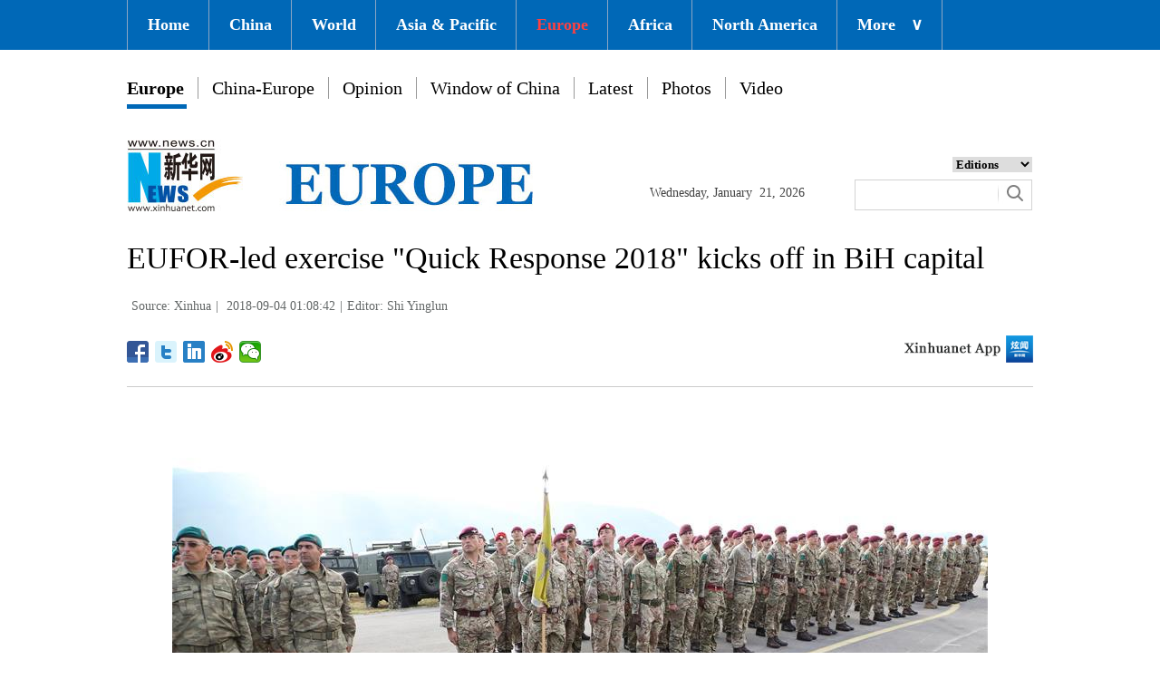

--- FILE ---
content_type: text/html; charset=utf-8
request_url: http://www.xinhuanet.com/english/2018-09/04/c_137442039.htm
body_size: 5864
content:
<!DOCTYPE html>
<html>
<head>
<meta charset="utf-8" /><meta name="publishid" content="137442039.12.1002.0"/><meta name="pageid" content="2.4.0.0.11110320.0.0.0.0.0.114713.137442039"/>
<meta http-equiv="X-UA-Compatible" content="IE=edge,chrome=1" />
<meta name="renderer" content="webkit" />
<meta content="width=device-width, initial-scale=1.0, minimum-scale=1.0, maximum-scale=1.0,user-scalable=no" name="viewport" />
<meta name="renderer" content="webkit" />
<meta content="telephone=no" name="format-detection" />
<meta content="email=no" name="format-detection" />
<meta name="msapplication-tap-highlight" content="no" />
<script src="http://www.xinhuanet.com/global/js/pageCore.js"></script>
<title>
EUFOR-led exercise "Quick Response 2018" kicks off in BiH capital - Xinhua | English.news.cn
</title>
<link rel="stylesheet" href="http://www.xinhuanet.com/global/css/common.css" />
<link rel="stylesheet" href="http://www.xinhuanet.com/english/europe/2018/index/css/top.css" />
<link rel="stylesheet" href="http://www.xinhuanet.com/english/europe/2018/index/css/xlty1/xxl/tp.css" />
<script type="text/javascript" src="http://www.news.cn/static/jq.js"></script>
<style>
.mor-kw .bdsharebuttonbox { float: right; }
</style>
</head>
<body>
<div class="domPC">
<script src="http://www.xinhuanet.com/english/europe/2018/index/js/top_v1.js"></script>
</div>
<div class="domMobile">
<script src="http://www.xinhuanet.com/english/europe/2018/index/js/mobile_top.js"></script>
</div>
<div class="main clearfix">
<h1 class="Btitle">
EUFOR-led exercise "Quick Response 2018" kicks off in BiH capital 
</h1>
<div class="wzzy">
<i class="source"> Source: Xinhua</i>|<i class="time"> 2018-09-04 01:08:42</i>|<i class="editor domPcc">Editor:  Shi Yinglun</i>
</div>
<div class="bdsharebuttonbox"> <a href="#" class="bds_fbook" data-cmd="fbook" title="分享到Facebook"></a> <a href="#" class="bds_twi" data-cmd="twi" title="分享到Twitter"></a> <a href="#" class="bds_linkedin" data-cmd="linkedin" title="分享到linkedin"></a> <a href="#" class="bds_tsina" data-cmd="tsina" title="分享到新浪微博"></a> <a href="#" class="bds_weixin" data-cmd="weixin" title="分享到微信"></a> </div>
<div class="xhapp"><a href="http://www.news.cn/mobile/xhxw/syzt/index.htm" target="_blank"><img src="http://www.xinhuanet.com/english/static/images/Eng_xhApp_v1.png" width="145" height="30" /></a></div>
<div class="clearfix"></div>
<div class="content">
<div class="Videobox">
<div class="topVideo">
<iframe src=" " class="video-frame"></iframe>    
<div class="topVideo-tit clearfix" style="top: 0px;"><span class="topVideo-tit-cont">Video Player</span><span class="topVideo-closeBtn">Close</span></div>
</div>
</div>
<center><img id="{748A6F9D-468F-4631-845C-F01BE2D9C045}" title="" alt="BOSNIA AND HERZEGOVINA-SARAJEVO-QUICK RESPONSE 2018" src="137442039_15360196781401n.jpg" sourcedescription="网上抓取的文件" sourcename="本地文件" /> </center>
<p><font style="FONT-SIZE: 10pt" color="navy" size="1">Soldiers attend a parade of "Quick Response 2018" in Sarajevo, Bosnia and Herzegovina, on Sept. 3, 2018. EUFOR-led peace support operation exercise "Quick Response 2018" officially started with a parade on Monday afternoon at EUFOR Headquarters located in Sarajevo. (Xinhua/Haris Memija)</font></p>
<p>SARAJEVO, Sept. 3 (Xinhua) -- EUFOR-led peace support operation exercise "Quick Response 2018" officially started with a parade on Monday afternoon at EUFOR Headquarters located in Bosnia and Herzegovina's (BiH) capital Sarajevo.</p>
<p>At the opening ceremony in Camp "Butmir", COMEUFOR Major General Martin Dorfer emphasized that this year's exercise will be the largest one so far, taking place at several locations throughout BiH.</p>
<p>In a situation of a potential threat to the safe and secure environment, Quick Response Exercises test the complex mechanisms that can be activated and integrated with reserve troops already arranged, Dorfer explained.</p>
<p>"Together, we will demonstrate that the citizens of BiH can be assured of our joint and combined commitment to ensuring the safe and secure environment," Dorfer said.</p>
<p>Taking place from Sept. 3-7, "Quick Response 2018" practices EUFOR's capability to call in parts of their reserve forces and engage them in an international exercise. This annual international exercise involves EUFOR's Multinational Battalion, the elements of the reserve forces from Austria, Bulgaria, Italy, Romania, the United Kingdom and the NATO Kosovo Force Tactical Reserve Battalion.</p>
<p>"Including forces from BiH, a total of eight nations and over 1,000 troops will actively participate in Quick Response 2018, demonstrating that we are collectively unified in the primary aim of being prepared to ensure a safe and secure environment," Dorfer concluded.</p>
<p>BiH Minister of Defense Marina Pendes pointed out that the current security challenges threatening BiH and the region necessitate a better and closer cooperation of all relevant stakeholders in security and defense sectors, including BiH Armed Forces and EUFOR.</p>
<p>Pendes said that the exercise will provide the necessary tools to support BiH aspirations towards full membership in the European Union (EU) and NATO.</p>
<p>EUFOR is governed by the UN Security Council's executive mandate for this exercise and is required to regularly rehearse this reinforcement. This year's exercise will bring together BiH Law Enforcement Agencies, BiH Armed Forces and EUFOR, in order to test the respective contingency plans and the capability to be mutually supporting.</p>
<center> </center>
<div width="100%">
<p>
<center>
<div id="div_page_roll1" style="display:none">&nbsp;&nbsp; <span>1</span> <a href="http://www.xinhuanet.com/english/2018-09/04/c_137442039_2.htm">2</a> <a href="http://www.xinhuanet.com/english/2018-09/04/c_137442039_3.htm">3</a> <a href="http://www.xinhuanet.com/english/2018-09/04/c_137442039_4.htm">4</a> <a href="http://www.xinhuanet.com/english/2018-09/04/c_137442039_2.htm">Next</a>&nbsp;&nbsp;</div>
<div id="div_currpage">&nbsp;&nbsp; <span>1</span> <a href="http://www.xinhuanet.com/english/2018-09/04/c_137442039_2.htm">2</a> <a href="http://www.xinhuanet.com/english/2018-09/04/c_137442039_3.htm">3</a> <a href="http://www.xinhuanet.com/english/2018-09/04/c_137442039_4.htm">4</a> <a href="http://www.xinhuanet.com/english/2018-09/04/c_137442039_2.htm">Next</a>&nbsp;&nbsp;</div>
</center>
</p>
</div>
<script language="javascript">function turnpage(page){  document.all("div_currpage").innerHTML = document.all("div_page_roll"+page).innerHTML;}</script> 
</div>
<div class="more-con domPC">
<div class="mor-kw">
<div style="display:none;">
<span>KEY WORDS:</span><i> parade</i>
</div>
<div class="bdsharebuttonbox"> <a href="#" class="bds_fbook" data-cmd="fbook" title="分享到Facebook"></a> <a href="#" class="bds_twi" data-cmd="twi" title="分享到Twitter"></a> <a href="#" class="bds_linkedin" data-cmd="linkedin" title="分享到linkedin"></a> <a href="#" class="bds_tsina" data-cmd="tsina" title="分享到新浪微博"></a> <a href="#" class="bds_weixin" data-cmd="weixin" title="分享到微信"></a> </div>
</div>
<div class="mor-mk">
<div class="lmt">YOU MAY LIKE</div>
<ul>
<li>
<i></i>
<h3><a href="http://www.xinhuanet.com/english/2018-08/28/c_137423772.htm" target="_blank">Revelers participate in LGBTI pride parade in Kathmandu, Nepal</a></h3>
</li>
<li>
<i></i>
<h3><a href="http://www.xinhuanet.com/english/2018-08/27/c_137423119.htm" target="_blank">LGBTI march in Pride Parade in Kathmandu</a></h3>
</li>
<li>
<i></i>
<h3><a href="http://www.xinhuanet.com/english/2018-08/27/c_137422929.htm" target="_blank">People watch Classic Collection Cars Parade 2018 in Lebannon</a></h3>
</li>
<li>
<i></i>
<h3><a href="http://www.xinhuanet.com/english/2018-08/27/c_137421140.htm" target="_blank">Children's Day Parade held during Notting Hill Carnival in London</a></h3>
</li>
</ul> 
</div>
<div class="mor-tp">
<div class="lmt">MORE PHOTOS</div>
<ul>
<li>
<a href="http://www.xinhuanet.com/english/2018-09/04/c_137442370.htm" target="_blank"><img src="http://www.xinhuanet.com/english/titlepic/137442370_1536016801084_title1n.jpg" alt="Malnourished children get treatment at hospital in Yemen" /></a>     
<h3><a href="http://www.xinhuanet.com/english/2018-09/04/c_137442370.htm" target="_blank">Malnourished children get treatment at hospital in Yemen</a></h3>
</li>
<li>
<a href="http://www.xinhuanet.com/english/2018-09/04/c_137442371.htm" target="_blank"><img src="http://www.xinhuanet.com/english/titlepic/137442371_1536017060475_title1n.jpg" alt="Celebration of Gaura festival held in Kathmandu" /></a>     
<h3><a href="http://www.xinhuanet.com/english/2018-09/04/c_137442371.htm" target="_blank">Celebration of Gaura festival held in Kathmandu</a></h3>
</li>
</ul>
<ul>
<li>
<a href="http://www.xinhuanet.com/english/2018-09/04/c_137442269.htm" target="_blank"><img src="http://www.xinhuanet.com/english/titlepic/137442269_1536016315928_title1n.jpg" alt="75th Venice Film Festival: photocall for &quot;At Eternity's Gate&quot;" /></a>     
<h3><a href="http://www.xinhuanet.com/english/2018-09/04/c_137442269.htm" target="_blank">75th Venice Film Festival: photocall for "At Eternity's Gate"</a></h3>
</li>
<li>
<a href="http://www.xinhuanet.com/english/2018-09/04/c_137442215.htm" target="_blank"><img src="http://www.xinhuanet.com/english/titlepic/137442215_1536019945568_title1n.jpg" alt="12 arrested in Chicago anti-violence Labor Day protest" /></a>     
<h3><a href="http://www.xinhuanet.com/english/2018-09/04/c_137442215.htm" target="_blank">12 arrested in Chicago anti-violence Labor Day protest</a></h3>
</li>
</ul> 
</div>
<div class="clearfix"></div>
<div class="imgbox">
<div class="lmt">MOST VIEWED</div>
<ul>
<li>
<a href="http://www.xinhuanet.com/english/2018-09/02/c_137438883.htm" target="_blank"><img src="http://www.xinhuanet.com/english/titlepic/137438870_1_title1n.jpg" alt="Aerial view of Longlin, S China's Guangxi" /></a>    
<p><a href="http://www.xinhuanet.com/english/2018-09/02/c_137438883.htm" target="_blank">Aerial view of Longlin, S China's Guangxi</a></p>
</li>
<li>
<a href="http://www.xinhuanet.com/english/2018-09/02/c_137437429.htm" target="_blank"><img src="http://www.xinhuanet.com/english/titlepic/137437429_1535846950520_title1n.jpg" alt="Scenery of terraced fields in S China's Guangxi" /></a>    
<p><a href="http://www.xinhuanet.com/english/2018-09/02/c_137437429.htm" target="_blank">Scenery of terraced fields in S China's Guangxi</a></p>
</li>
<li>
<a href="http://www.xinhuanet.com/english/2018-09/01/c_137435570.htm" target="_blank"><img src="http://www.xinhuanet.com/english/titlepic/137435570_1535771618158_title1n.jpg" alt="Breathtaking autumn scenery across China" /></a>    
<p><a href="http://www.xinhuanet.com/english/2018-09/01/c_137435570.htm" target="_blank">Breathtaking autumn scenery across China</a></p>
</li>
<li>
<a href="http://www.xinhuanet.com/english/2018-08/31/c_137432111.htm" target="_blank"><img src="http://www.xinhuanet.com/english/titlepic/137432111_1535672953714_title1n.jpg" alt="Stunning performance seen in opening day activity at China's Aviation University of Air Forces" /></a>    
<p><a href="http://www.xinhuanet.com/english/2018-08/31/c_137432111.htm" target="_blank">Stunning performance seen in opening day activity at China's Aviation University of Air Forces</a></p>
</li>
</ul>
<ul>
<li>
<a href="http://www.xinhuanet.com/english/2018-08/31/c_137432735.htm" target="_blank"><img src="http://www.xinhuanet.com/english/titlepic/137432735_1535681190216_title1n.jpg" alt="In pics: scenery after raining of Liuzhou City in south China" /></a>    
<p><a href="http://www.xinhuanet.com/english/2018-08/31/c_137432735.htm" target="_blank">In pics: scenery after raining of Liuzhou City in south China</a></p>
</li>
<li>
<a href="http://www.xinhuanet.com/english/2018-08/30/c_137430564.htm" target="_blank"><img src="http://www.xinhuanet.com/english/titlepic/137430564_1535608521932_title1n.jpg" alt="View of red land in Kunming, SW China's Yunnan" /></a>    
<p><a href="http://www.xinhuanet.com/english/2018-08/30/c_137430564.htm" target="_blank">View of red land in Kunming, SW China's Yunnan</a></p>
</li>
<li>
<a href="http://www.xinhuanet.com/english/2018-08/30/c_137430562.htm" target="_blank"><img src="http://www.xinhuanet.com/english/titlepic/137430562_1535609004015_title1n.jpg" alt="Autumn scenery of fish head-shaped river bend in SW China's Chongqing" /></a>    
<p><a href="http://www.xinhuanet.com/english/2018-08/30/c_137430562.htm" target="_blank">Autumn scenery of fish head-shaped river bend in SW China's Chongqing</a></p>
</li>
<li>
<a href="http://www.xinhuanet.com/english/2018-08/28/c_137423898.htm" target="_blank"><img src="http://www.xinhuanet.com/english/titlepic/137423898_1535413007829_title1n.jpg" alt="Giant panda Tian Tian celebrates 21st birthday in U.S." /></a>    
<p><a href="http://www.xinhuanet.com/english/2018-08/28/c_137423898.htm" target="_blank">Giant panda Tian Tian celebrates 21st birthday in U.S.</a></p>
</li>
</ul> 
</div>
</div>
</div>
<!-- Explore -->
<div class="explore_box domPC">
<div class="con_box">
<div class="exp_tit fl"> EXPLORE XINHUANET </div>
<ul class="exp_con fr">
<li>
<div class="exp_con_tit1">News</div>
<ul class="list14 clearfix">
<li><a href="http://www.xinhuanet.com/english/china/index.htm" target="_blank">China</a></li>
<li><a href="http://www.xinhuanet.com/english/world/index.htm" target="_blank">World</a></li>
<li><a href="http://www.xinhuanet.com/english/business/index.htm" target="_blank">Business</a></li>
<li><a href="http://www.xinhuanet.com/english/culture/index.htm" target="_blank">Culture Edu</a></li>
<li><a href="http://www.xinhuanet.com/english/sports/index.htm" target="_blank">Sports</a></li>
<li><a href="http://www.xinhuanet.com/english/sci" target="_blank">Sci Tech</a></li>
<li><a href="http://www.xinhuanet.com/english/health/index.htm" target="_blank">Health</a></li>
<li><a href="http://www.xinhuanet.com/english/entertainment" target="_blank">Entertainment</a></li>
</ul> 
</li>
<li>
<div class="exp_con_tit2">Regions</div>
<ul class="list14 clearfix">
<li><a href="http://www.xinhuanet.com/english/asiapacific/2018/index.htm" target="_blank">Asia & Pacific</a></li>
<li><a href="http://www.xinhuanet.com/english/list/World-americas.htm" target="_blank">Americas</a></li>
<li><a href="http://www.xinhuanet.com/english/europe/2018" target="_blank">Europe</a></li>
<li><a href="http://www.xinhuanet.com/english/africa/2018/index.htm" target="_blank">Africa</a></li>
<li><a href="http://www.xinhuanet.com/english/list/World-organizations.htm" target="_blank">Organizations</a></li>
<li><a href="http://www.xinhuanet.com/english/northamerica/2018/index.htm" target="_blank">North America</a></li>
</ul> 
</li>
<li>
<div class="exp_con_tit2">Services</div>
<ul class="list14 clearfix">
<li><a href="http://english.gov.cn/services/investment" target="_blank">Investment</a></li>
<li><a href="http://english.gov.cn/services/doingbusiness" target="_blank">Doing Business</a></li>
<li><a href="http://english.gov.cn/services/workinchina" target="_blank">Work in China</a></li>
<li><a href="http://english.gov.cn/services/studyinchina" target="_blank">Study in China</a></li>
<li><a href="http://english.gov.cn/services/visitchina" target="_blank">Visit in China</a></li>
<li><a href="http://english.gov.cn/services/liveinchina" target="_blank">Live in China</a></li>
<li><a href="http://english.gov.cn/services/2014/09/02/content_281474985233720.htm" target="_blank">Emergency</a></li>
<li><a href="http://www.cma.gov.cn/en2014" target="_blank">Weather</a></li>
</ul> 
</li>
<li>
<div class="exp_con_tit3">More</div>
<ul class="list14 clearfix">
<li><a href="http://www.xinhuanet.com/english/photo" target="_blank">Photos</a></li>
<li><a href="http://www.xinhuanet.com/english/video/index.htm" target="_blank">Video</a></li>
<li><a href="http://www.xinhuanet.com/english/indepth/index.htm" target="_blank">In-depth</a></li>
<li><a href="http://www.xinhuanet.com/english/special" target="_blank">Special Reports</a></li>
<li><a href="http://news.xinhuanet.com/english/2017-04/19/c_136220748.htm" target="_blank"><font color="#faf705">Corrections</font></a></li>
</ul> 
</li>
</ul>
</div>
</div>
<!-- END -->
<div class="bdsharebuttonbox domMobile" style="padding-left:2%;"> <a href="#" class="bds_fbook" data-cmd="fbook" title="分享到Facebook"></a> <a href="#" class="bds_twi" data-cmd="twi" title="分享到Twitter"></a> <a href="#" class="bds_linkedin" data-cmd="linkedin" title="分享到linkedin"></a> <a href="#" class="bds_tsina" data-cmd="tsina" title="分享到新浪微博"></a> <a href="#" class="bds_weixin" data-cmd="weixin" title="分享到微信"></a> </div>
<div class="footer">
<script src="http://www.newsres.cn/english/20170508/js/footer.js"></script> 
</div>
<script>
//判断PC || MOB
var isMobile = (/iPad|iPhone|Android|Windows Phone|Nokia/).test(navigator.userAgent);	  //当前访问设备为移动端
if(isMobile){
	//MOB菜单
	$(document).ready(function(){
		$('.menu-logo').click(function(){
			$(this).addClass('hide');
			$('.menu-close').removeClass('hide');
			$('.menubox').removeClass('hide');
			});	
		$('.menu-close').click(function(){
			$(this).addClass('hide');
			$('.menu-logo').removeClass('hide');
			$('.menubox').addClass('hide');
			});	
	  });
	  
	  //PMOB副题视频新闻
	$(function(){
		var $vbox = $(".Videobox");
		var $vf = $(".topVideo");
		var $vfif= $vf.find('iframe')
			if( $vfif.length && $.trim( $vfif.attr("src") ) && $vfif.attr("src").match("vod")){
				$vbox.css({"width":"100%","height":"auto","display":"block","margin":"0 auto"});
	//			$vf.css({"width":"650px","height":"488px","display":"block","margin":"0 auto"});
				$vfif.css({"width":"100%","height":"auto","display":"block","margin":"0 auto"});
			}else{
				$vf.hide();
			}
	})
}else{
	//pc版创建图片点击效果
	$(function(){
		var head= document.getElementsByTagName('head')[0]; 
		var script= document.createElement('script'); 
		script.type= 'text/javascript'; 
		script.src= 'http://www.xinhuanet.com/xilan/js/xhPic.js'; 
		head.appendChild(script); 
	})
	//PC副题视频新闻
	$(function(){
		var head= document.getElementsByTagName('head')[0]; 
		var script= document.createElement('script'); 
		script.type= 'text/javascript'; 
		script.src= 'http://www.xinhuanet.com/xilan/js/xhPic.js'; 
		head.appendChild(script); 
	})
	$(function(){
		var $vbox = $(".Videobox");
		var $vf = $(".topVideo");
		var $vfif= $vf.find('iframe')
			if( $vfif.length && $.trim( $vfif.attr("src") ) && $vfif.attr("src").match("vod")){
				$vbox.css({"width":"900px","height":"506px","display":"block","margin":"0 auto"});
	//			$vf.css({"width":"650px","height":"488px","display":"block","margin":"0 auto"});
				$vfif.css({"width":"900px","height":"506px","display":"block","margin":"0 auto"});
			}else{
				$vf.hide();
			}
	})
}

//PC导航
$(document).ready(function() {	
	$('#nav li').hover(function() {
		$('ul', this).slideDown(200);
		$(this).children('a:first').addClass("hov");
	}, function() {
		$('ul', this).slideUp(100);
		$(this).children('a:first').removeClass("hov");		
	});
});

	//日期
$(document).ready(function() {
var monthNames = [ "January", "February", "March", "April", "May", "June", "July", "August", "September", "October", "November", "December" ]; 
var dayNames= ["Sunday","Monday","Tuesday","Wednesday","Thursday","Friday","Saturday"]
var newDate = new Date();
newDate.setDate(newDate.getDate());   
$('#Date').html(dayNames[newDate.getDay()]+ ","+ '&nbsp;' + monthNames[newDate.getMonth()] + '&nbsp;' + '' + '&nbsp;' + newDate.getDate() + ','+ '&nbsp;' + newDate.getFullYear());	
}); 
//key
$(function(){
	var keyWord=$(".mor-kw").find("i"),
		keyWordTxt=$.trim(keyWord.html()),
		url='http:\/\/search.news.cn\/language\/search.jspa?id=en&t1=0&t=1&ss=&btn=0&np=content&n1='+keyWordTxt+'&ct='+keyWordTxt;
		keyWord.html("<a target='_blank' href='"+url+"'>"+keyWordTxt+"</a>");
})
</script> 
<script>window._bd_share_config={"common":{"bdSnsKey":{},"bdText":"","bdMini":"2","bdMiniList":false,"bdPic":"","bdStyle":"1","bdSize":"24"},"share":{}};with(document)0[(getElementsByTagName('head')[0]||body).appendChild(createElement('script')).src='http://bdimg.share.baidu.com/static/api/js/share.js?v=89860593.js?cdnversion='+~(-new Date()/36e5)];</script>
<div style="display:none"><div id="fwl">010020070750000000000000011100001374420391</div><script type="text/javascript" src="http://webd.home.news.cn/webdig.js?z=1"></script><script type="text/javascript">wd_paramtracker("_wdxid=010020070750000000000000011100001374420391")</script><noscript><img src="http://webd.home.news.cn/1.gif?z=1&_wdxid=010020070750000000000000011100001374420391" border="0" /></noscript></div>   </body>
</html>

--- FILE ---
content_type: application/javascript; charset=utf-8
request_url: http://www.xinhuanet.com/english/europe/2018/index/js/top_v1.js
body_size: 1359
content:
document.writeln("<div class=\'nav\'>");
document.writeln("  <div class=\'wrap\'>");
document.writeln("    <ul id=\'nav\'>");
document.writeln("      <li><a href=\'http://www.xinhuanet.com/english/index.htm\' target=\'_blank\'>Home</a></li>");
document.writeln("      <li><a href=\'http://www.xinhuanet.com/english/china/index.htm\' target=\'_blank\'>China</a></li>");
document.writeln("      <li><a href=\'http://www.xinhuanet.com/english/world/index.htm\' target=\'_blank\'>World</a> </li>");
document.writeln("      <li><a href=\'http://www.xinhuanet.com/english/asiapacific/2018/index.htm\' target=\'_blank\'>Asia & Pacific</a></li>");
document.writeln("      <li class=\'red\'><a href=\'http://www.xinhuanet.com/english/europe/2018/index.htm\' target=\'_blank\'>Europe</a></li>");
document.writeln("      <li><a href=\'http://www.xinhuanet.com/english/africa/2018/index.htm\' target=\'_blank\'>Africa</a></li>");
document.writeln("      <li><a href=\'http://www.xinhuanet.com/english/northamerica/2018/index.htm\' target=\'_blank\'>North America</a></li>");
document.writeln("      <li class=\'bor\'><a href=\'javascript:void(0);\'>More<span class=\'jt\'>&or;</span></a>");
document.writeln("        <ul>");
document.writeln("          <li><a href=\'http://www.xinhuanet.com/english/sports/index.htm\' target=\'_blank\'>Sports</a></li>");
document.writeln("          <li><a href=\'http://www.xinhuanet.com/english/indepth/index.htm\' target=\'_blank\'>In-depth</a></li>");
document.writeln("          <li><a href=\'http://www.xinhuanet.com/english/photo/index.htm\' target=\'_blank\'>Photos</a></li>");
document.writeln("          <li><a href=\'http://www.xinhuanet.com/english/video/index.htm\' target=\'_blank\'>Video</a></li>");
document.writeln("          <li><a href=\'http://www.xinhuanet.com/english/list/latestnews.htm\' target=\'_blank\'>Latest</a></li>");
document.writeln("          <li><a href=\'http://www.xinhuanet.com/english/special/index.htm\' target=\'_blank\'>Special Reports</a></li>");
document.writeln("          <li><a href=\'http://www.xinhuanet.com/silkroad/english/index.htm\' target=\'_blank\'>B&R Initiative</a></li>");
document.writeln("          <li><a href=\'http://www.xinhuanet.com/english/weekly.htm\' target=\'_blank\'>Biz China Weekly</a></li>");
document.writeln("        </ul>");
document.writeln("      </li>");
document.writeln("    </ul>");
document.writeln("  </div>");
document.writeln("  ");
document.writeln("</div>");
document.writeln("<div class=\'clearfix\'></div>");
document.writeln("<div class=\'dh\'>");
document.writeln("  <ul>");
document.writeln("    <li class=\'on\'><a href=\'http://www.xinhuanet.com/english/europe/2018/index.htm\' target=\'_blank\'>Europe</a>");
document.writeln("      <div class=\'bh\'></div>");
document.writeln("    </li>");
document.writeln("    <li><a href=\'http://www.xinhuanet.com/english/europe/2018/wzlist.htm?page=china-europe\' target=\'_blank\'>China-Europe</a></li>");
document.writeln("    <li><a href=\'http://www.xinhuanet.com/english/europe/2018/wzlist.htm?page=opinion\' target=\'_blank\'>Opinion</a></li>");
document.writeln("    <li><a href=\'http://www.xinhuanet.com/english/list/Photos-china.htm\' target=\'_blank\'>Window of China</a></li>");
document.writeln("    <li><a href=\'http://www.xinhuanet.com/english/europe/2018/wzlist.htm?page=latest\' target=\'_blank\'>Latest</a></li>");
document.writeln("    <li><a href=\'http://www.xinhuanet.com/english/europe/2018/tplist.htm?page=photos\' target=\'_blank\'>Photos</a></li>");
document.writeln("    <li><a href=\'http://www.xinhuanet.com/english/europe/2018/tplist.htm?page=video\' target=\'_blank\'>Video</a></li>");
document.writeln("  </ul>");
document.writeln("</div>");
document.writeln("<div class=\'clearfix\'></div>");
document.writeln("<div class=\'con_box\'> ");
document.writeln("  <!-- logo -->");
document.writeln("  <div class=\'con_logo\'>");
document.writeln("    <div class=\'logo fl\'> <img src=\'http://www.xinhuanet.com/english/europe/2018/index/images/pc/logo.jpg\' width=\'452\' height=\'79\'/> </div>");
document.writeln("    <div class=\'date fl\'>");
document.writeln("      <div id=\'Date\'></div>");
document.writeln("    </div>");
document.writeln("    <div class=\'sreach_box fl\'>");
document.writeln("      <div class=\'slect_box\'>");
document.writeln("        <select class=\'slect\' onChange=\'javascript:window.open(this.options[this.selectedIndex].value);this.selectedIndex=0\'>");
document.writeln("          <option selected=\'\'>Editions</option>");
document.writeln("          <option value=\'http://www.xinhuanet.com/english2010/index.htm\'>Global Edition </option>");
document.writeln("          <option value=\'http://www.xinhuanet.com/english2010/china/index.htm\'>China Edition</option>");
document.writeln("          <option value=\'http://www.xinhuanet.com/english/africa/2018/index.htm\'>Africa Edition</option>");
document.writeln("          <option value=\'http://www.xinhuanet.com/english/europe/2018/index.htm\'>Europe Edition</option>");
document.writeln("          <option value=\'http://www.xinhuanet.com/english/asiapacific/2018/index.htm\'>Asia &amp; Pacific</option>");
document.writeln("          <option value=\'http://www.arabic.xinhuanet.com/arabic/index.htm\'>عربي</option>");
document.writeln("          <option value=\'http://www.xinhuanet.com/\'>Chinese(GB)</option>");
document.writeln("          <option value=\'http://big5.xinhuanet.com/gate/big5/www.xinhuanet.com\'>Chinese(Big5)</option>");
document.writeln("          <option value=\'http://www.french.xinhuanet.com/french/index.htm\'>Français</option>");
document.writeln("          <option value=\'http://jp.xinhuanet.com/\'>日本語</option>");
document.writeln("          <option value=\'http://www.russian.xinhuanet.com/russian/index.htm\'>русский</option>");
document.writeln("          <option value=\'http://spanish.xinhuanet.com/\'>Español</option>");
document.writeln("          <option value=\'http://Kr.xinhuanet.com/\'>한국어</option>");
document.writeln("          <option value=\'http://german.xinhuanet.com/\'>Deutsch</option>");
document.writeln("          <option value=\'http://portuguese.xinhuanet.com/index.htm\'>Português</option>");
document.writeln("          <option value=\'http://www.xinhuanet.com/english/northamerica/2018/index.htm\'>North America</option>");
document.writeln("        </select>");
document.writeln("      </div>");
document.writeln("      <div class=\'clearfix\'></div>");
document.writeln("      <div class=\'sreach\'>");
document.writeln("        <div>");
document.writeln("          <div id=\'search\' align=\'center\'>");
document.writeln("            <input type=\'hidden\' name=\'id\' value=\'en\' />");
document.writeln("            <input type=\'hidden\' name=\'t\' value=\'1\' />");
document.writeln("            <input type=\'hidden\' name=\'t1\' value=\'0\' />");
document.writeln("            <input type=\'hidden\' name=\'ss\' value=\'\' />");
document.writeln("            <input type=\'hidden\' name=\'ct\' value=\'\' />");
document.writeln("            <table width=\'196\' border=\'0\' cellspacing=\'0\' cellpadding=\'0\'>");
document.writeln("              <tr>");
document.writeln("                <td class=\'sreach_v1\'><input name=\'n1\' type=\'text\' class=\'username\' id=\'inputwd\' size=\'60\' /></td>");
document.writeln("                <td class=\'sreach_v2\'><input type=\'image\' src=\'http://www.xinhuanet.com/english/20161108new/images/sreach.jpg\'/></td>");
document.writeln("              </tr>");
document.writeln("            </table>");
document.writeln("          </div>");
document.writeln("        </div>");
document.writeln("      </div>");
document.writeln("    </div>");
document.writeln("  </div>");
document.writeln("  <!-- END --> ");
document.writeln("</div>");

--- FILE ---
content_type: application/javascript; charset=utf-8
request_url: http://www.xinhuanet.com/english/europe/2018/index/js/mobile_top.js
body_size: 875
content:
// JavaScript Document
document.writeln("<div class=\'topbox domMobile clearfix\'>");
document.writeln("    <div class=\'eg-logo left\'><a href=\'http://www.xinhuanet.com/english/\'><img src=\'http://www.xinhuanet.com/english/europe/2018/index/images/logo.jpg\'/></a> </div>");
document.writeln("    <div class=\'menu-logo right\'><img src=\'https://imgs.news.cn/res/xhwimg/english/20170321/images/menu.png\'/></div>");
document.writeln("    <div class=\'menu-close right hide\'><img src=\'https://imgs.news.cn/res/xhwimg/english/20170321/images/close.png\'/></div>");
document.writeln("  </div>");
document.writeln("  <div class=\'menubox hide\'>");
document.writeln("    <ul class=\'list01 left m-left\'>");
document.writeln("      <li><a href=\'http://www.xinhuanet.com/english/index.htm\' target=\'_blank\'>Home</a></li>");
document.writeln("      <li><a href=\'http://www.xinhuanet.com/english/china/index.htm\' target=\'_blank\'>China</a></li>");
document.writeln("      <li><a href=\'http://www.xinhuanet.com/english/world/index.htm\' target=\'_blank\'>World</a> </li>");
document.writeln("          <li><a href=\'http://www.xinhuanet.com/english/business/index.htm\' target=\'_blank\'>Business</a></li>");
document.writeln("          <li><a href=\'http://www.xinhuanet.com/english/culture/index.htm\' target=\'_blank\'>Culture</a></li>");
document.writeln("          <li><a href=\'http://www.xinhuanet.com/english/sports/index.htm\' target=\'_blank\'>Sports</a></li>");
document.writeln("          <li><a href=\'http://www.xinhuanet.com/english/sci/index.htm\' target=\'_blank\'>Sci & Tech</a></li>");
document.writeln("          <li><a href=\'http://www.xinhuanet.com/english/indepth/index.htm/\' target=\'_blank\'>In-depth</a></li>");
document.writeln("          <li><a href=\'http://www.xinhuanet.com/english/entertainment/index.htm\' target=\'_blank\'>Entertainment</a></li>");
document.writeln("          <li><a href=\'http://www.xinhuanet.com/english/photo/index.htm\' target=\'_blank\'>Photos</a></li>");
document.writeln("          <li><a href=\'http://www.xinhuanet.com/english/video/index.htm\' target=\'_blank\'>Video</a></li>");
document.writeln("          <li><a href=\'http://www.xinhuanet.com/english/health/index.htm\' target=\'_blank\'>Health</a></li>");
document.writeln("          <li><a href=\'http://www.xinhuanet.com/english/list/latestnews.htm\' target=\'_blank\'>Latest</a></li>");
document.writeln("          <li><a href=\'http://www.xinhuanet.com/english/special/index.htm\' target=\'_blank\'>Special Reports</a></li>");
document.writeln("          <li><a href=\'http://www.xinhuanet.com/silkroad/english/index.htm\' target=\'_blank\'>B&R Initiative</a></li>");
document.writeln("          <li><a href=\'http://www.xinhuanet.com/english/weekly.htm\' target=\'_blank\'>Biz China Weekly</a></li>");

document.writeln("    </ul>");
document.writeln("    <ul class=\'list01 right m-right\'>");
document.writeln("      <li class=\'black\'>Editions</li>");
document.writeln("      <li><a href=\'http://www.xinhuanet.com/english/asiapacific/2018/index.htm\'>Asia & Pacific</a></li>");
document.writeln("      <li class=\'red\'><a href=\'http://www.xinhuanet.com/english/europe/2018/index.htm\'>Europe</a></li>");
document.writeln("      <li><a href=\'http://www.xinhuanet.com/english/africa/2018/index.htm\'>Africa</a></li>");
document.writeln("      <li><a href=\'http://www.xinhuanet.com/english/northamerica/2018/index.htm\'>North America</a></li>");
document.writeln("      <li><a href=\'http://news.cn/\'>中文</a></li>");
document.writeln("      <li><a href=\'http://french.news.cn/index.htm\'>Français</a></li>");
document.writeln("      <li><a href=\'http://russian.news.cn/index.htm\'>Русский</a></li>");
document.writeln("      <li><a href=\'http://german.news.cn/index.htm\'>Deutsch</a></li>");
document.writeln("      <li><a href=\'http://spanish.news.cn/index.htm\'>Español</a></li>");
document.writeln("      <li><a href=\'http://arabic.news.cn/index.htm\'>عربي</a></li>");
document.writeln("      <li><a href=\'http://kr.news.cn/index.htm\'>한국어</a></li>");
document.writeln("      <li><a href=\'http://jp.news.cn/index.htm\'>日本語</a></li>");
document.writeln("      <li><a href=\'http://portuguese.news.cn/index.htm\'>Português</a></li>");
document.writeln("    </ul>");
document.writeln("  </div>");